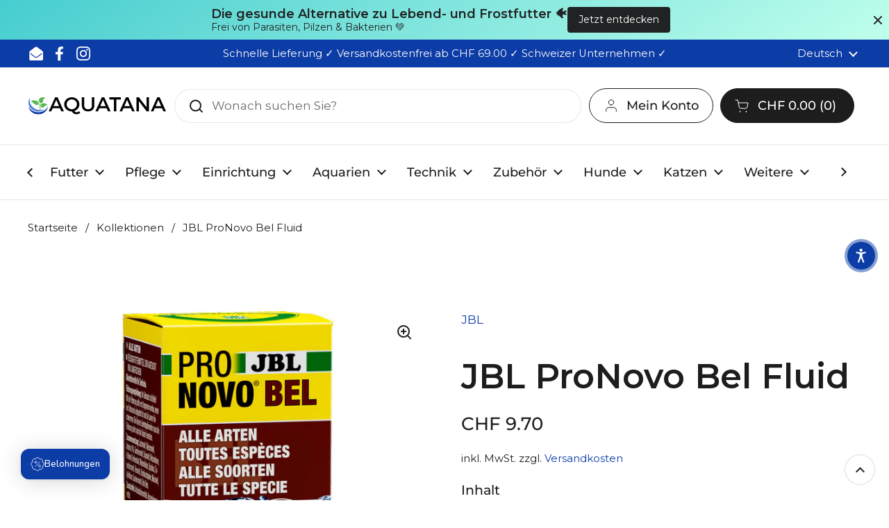

--- FILE ---
content_type: text/css
request_url: https://www.aquatana.ch/cdn/shop/t/22/assets/individual.css?v=36059495896168757761756759826
body_size: 8116
content:
/** Shopify CDN: Minification failed

Line 538:73 Unexpected "}"
Line 1402:1 Expected "}" to go with "{"

**/
body {overflow-x: hidden; overflow-y: auto;}

.gmbr_simple_badge_containerdiv a span:first-child {font-weight: 900 !important}

#ShopifyChat {z-index: 1000 !important;}
.sidebar {z-index: 1000000 !important;}
.helpcrunch-iframe-wrapper iframe {z-index: 999998 !important;}
#chat-button, .Avada-Faqs_Button {z-index: 2000000000 !important;}
.Avada-Faqs_Button {right: 20px !important; bottom: 22px !important;}
.Avada-Preview_Button {left: var(--joy-spacing-6); z-index: 100 !important;}
#tinycookie-wrapper {z-index: 1900000001 !important;}
#tinycookie-preferences-wrapper {z-index: 2200000001 !important;}
#site-cart-sidebar {z-index: 2160000000 !important;}
.vanus-custom-bubble {z-index: 2147483600 !important;}

.rapi-bundles__bar-subtitle {color: #dd1d1d !important;}

.rps-sort-select-dropdown-container, .rps-mobile-sort-container {display: none !important;}

#shopify-block-ARTBUa1NacDJ4Q2NDM__18208872656243357035 {display: none !important;}

.ss-trust-badge-subtitle-template--22247049658683__6c067ef2-7c95-4e79-9b7d-db7a649c549b a, .ss-trust-badge-title-template--22247049658683__6c067ef2-7c95-4e79-9b7d-db7a649c549b a {color: #0C3CA6; font-weight: 600;}

#omnisend-main-review-block-leave-review-button.omnisend-main-review-block-leave-review-button {border-radius: var(--border-radius-buttons) !important;}
.omnisend-main-review-block-title {font-size: calc(24px / 60 * var(--base-headings-size) + 0px) !important; font-weight: var(--font-weight-headings) !important;}
.omnisend-main-review-block-statistics-card {border-radius: var(--border-radius-cards);}

.evm-also-bought-products .evm-wscontainer {padding: 0;}
.evm-also-bought-products .ws-card__title {min-height: 42px;}
.evm-also-bought-products .ws-compare-original-price {display: block;}
.evm-also-bought-products .evm_wiser_heading {font-size: calc(24px / 60 * var(--base-headings-size) + 0px) !important; font-weight: var(--font-weight-headings) !important; padding-left: 0; padding-right: 0;}
.evm-also-bought-products .wp-addtocart {margin-top: 120px !important;}
.evm-also-bought-products .ws-card__price {min-height: 30px;}
.evm-also-bought-products .ws-title-content {min-height: 63px;}
.evm-also-bought-products .evm-ws-card {min-height: 365px;}
.evm-also-bought-products .evm-ws__cart-submit {border-radius: var(--border-radius-buttons) !important;}
.evm-also-bought-products .evm-ws-card {border-radius: var(--border-radius-cards) !important;}

.evm-featured-collections-product, .evm-most-popular-products, .evm-new-arrivals-product, .evm-related-viewed-browsing, .recently-viewed, .trending-products {background: #FAFAFA; padding-top: 50px; border-radius: var(--border-radius-cards);}

.evm-related-viewed-browsing .evm_wiser_heading,
.evm-new-arrivals-product .evm_wiser_heading {font-size: calc(24px / 60 * var(--base-headings-size) + 0px) !important; font-weight: var(--font-weight-headings) !important;}

.evm-related-viewed-browsing  a.evm-add-to-cart-popup-inner,
.evm-new-arrivals-product a.evm-add-to-cart-popup-inner {border-radius: var(--border-radius-cards);}

.evm-related-viewed-browsing .evm-ws-card,
.evm-new-arrivals-product .evm-ws-card {background: #fff !important; padding: 20px; border-radius: var(--border-radius-cards) !important;}

.evm-related-viewed-browsing a.evm-add-to-cart-popup-inner,
.evm-new-arrivals-product a.evm-add-to-cart-popup-inner {text-transform: inherit !important;}

.evm-related-viewed-browsing .ws-card__title,
.evm-new-arrivals-produc t.ws-card__title {min-height: 37px;}

.sidebar.sidebar--opened {z-index: 2000000001 !important}

/*HEADER*/
.essential_annoucement_bar_glide *, .essential_annoucement_bar_close_button_390ab488-7cfa-4d51-9cd8-988365a1c1c3 svg path {fill:#ccc !important}

/*NAVI NEW*/
.header-links {overflow-x: inherit !important;}
.has-submenu.gm-item.gm-level-0 {display: none !important;}
.gm-item.gm-level-0.gm-has-submenu.gm-submenu-mega.gm-submenu-align-full {display: inline-block !important;}
.gm-links .gm-item {width: 100% !important;}
.gm-menu .owl-carousel .gmowl-item img {opacity: 1 !important;}
.gm-menu-installed .gm-menu img {opacity: 1 !important;}
.gm-menu-installed .gm-menu img.pbioh-hidden.pbioh-second.lazyload {display: none !important;}

#menu-item-sale a:before,
#menu-item-sale-sticky a:before {
    content: "%";
    -webkit-text-stroke: 1px #dd1d1d;
    text-stroke: 1px #dd1d1d;
    color: #dd1d1d;
    padding-right: 5px;
}

mobile-navigation .site-nav ul li#menu-item-sale a:not(.button) {justify-content: inherit;}

@media only screen and (min-width: 1024px) {
.gm-menu-installed .gm-menu.gm-menu-32864.gm-bordered:not(.gm-menu-mobile):not(.gm-vertical) > .gm-level-0 + .gm-level-0:last-child {display: none;}
.gm-single-product .gm-product-name {min-height: 72px;}
.gm-menu.gm-menu-32864.gm-transition-fade .gm-item>.gm-submenu {padding-top: 15px;}
.gm-submenu.gm-mega.gm-submenu-bordered {border: 1px solid #f2f2f2;}
}
@media only screen and (max-width: 1023px) {
mobile-navigation .site-nav ul a:not(.button) {/*padding: 0 !important; border-bottom: 0 !important;*/ font-size: 1.25rem;}
.gm-links .gm-item {padding: 10px 0;}
.gm-links .gm-item.gm-heading {padding-top: 0px;}
}

.gm-product-atc input.gm-btn-atc {
    padding: 7px 15px;
    line-height: 16px;
    border: 1px solid #1f1f1f !important;
    cursor: pointer;
    border: none !important;
    border-radius: var(--border-radius-cards) !important;
}

.gm-menu.gm-menu-32864 .gm-product-atc input.gm-btn-atc {
    color: #1f1f1f !important;
    background-color: #fff !important;
    border-radius: var(--border-radius-cards) !important;
    border: 1px solid #1f1f1f !important;
}

.gm-menu.gm-menu-32864 .gm-product-atc input.gm-btn-atc:hover {
    color: #FFFFFF !important;
    background-color: #0c3ca6 !important;
    border-color: #0c3ca6 !important;
}

/*END NAVI NEW*/

.search-results-container:not(:empty) {max-width: 667px !important;}

@media screen and (min-width: 768px) {
.announcement-bar {grid-template-columns: 18% 64% 18% !important;}
}

@media screen and (max-width: 767px) {
.site-header .logo-img {width: 100%;}
.site-header .logo-img img {
    width: 100% !important;
    object-fit: contain;
}
}
@media screen and (min-width: 768px) {
  .site-header .logo {
    padding-inline-end: 0.625rem !important;
  }
  .site-header .logo img {
    width: 200px !important;
    object-fit: contain !important;
  }
}

.sidebar__footer.site-menu-sidebar-footer .localization-form__item:last-child {display: none;}

.header-container .button--solid:hover, .header-container .button--solid:active, .header-container .button--solid:focus {background-color: #4EB544; border-color: #4EB544;}

.site-nav.style--classic {justify-content: center;}

/*ADDONS*/
.prorw_preview_badge_setup, .prorw_question_preview_badge_setup {margin-bottom: 0 !important;}

.ruffruff-order-limits__product-messages {
  display: none !important;
  border-radius: 10px !important;
}
.template-product .ruffruff-order-limits__product-messages {
  display: flex !important;
}
.product-recommendations .template-product .ruffruff-order-limits__product-messages {
  display: none !important;
}
.template-collection .modal--product.active .ruffruff-order-limits__product-messages,
.template-product .modal--product.active .ruffruff-order-limits__product-messages
{
  display: flex !important;
}
.template-collection .modal--product.active .ruffruff-order-limits__product-messages:not(:first-child),
.template-product .modal--product.active .ruffruff-order-limits__product-messages:not(:first-child){
  display: none !important;
}
modal-box.active .modal-content .ruffruff-order-limits__product-messages:last-child {display: none !important;}

/*GENERAL*/
h1, h2, h3, h4, h5, h6,
.h1, .h2, .h3, .h4, .h5, .h6 {-webkit-hyphens: auto; -moz-hyphens: auto; -ms-hyphens: auto; hyphens: auto;}

@media screen and (min-width: 1024px) {
h3, .h3 {
    font-size: calc(30px / 60 * var(--base-headings-size) + 0px);
}
#datenschutz h1, #datenschutz .h1, #datenschutz h1.h2,
#agb h1, #agb .h1, #agb h1.h2,
#data-protection h1, #data-protection .h1, #data-protection h1.h2,
#gtc h1, #gtc .h1, #gtc h1.h2,
#protection-des-donnees h1, #protection-des-donnees .h1, #protection-des-donnees h1.h2,
#cgv h1, #cgv .h1, #cgv h1.h2,
#protezione-dei-dati h1, #protezione-dei-dati .h1, #protezione-dei-dati h1.h2,
#gtc h1, #gtc .h1, #gtc h1.h2
{
    font-size: calc(42px / 60 * var(--base-headings-size) + 0px);
}
#datenschutz h2, #datenschutz .h2,
#agb h2, #agb .h2,
#data-protection h2, #data-protection .h2,
#gtc h2, #gtc .h2,
#protection-des-donnees h2, #protection-des-donnees .h2,
#cgv h2, #cgv .h2,
#protezione-dei-dati h2, #protezione-dei-dati .h2,
#gtc h2, #gtc .h2
{
    font-size: calc(42px / 120 * var(--base-headings-size) + 0px);
}
#datenschutz h3, #datenschutz .h3,
#agb h3, #agb .h3,
#data-protection h3, #data-protection .h3,
#gtc h3, #gtc .h3,
#protection-des-donnees h3, #protection-des-donnees .h3,
#cgv h3, #cgv .h3,
#protezione-dei-dati h3, #protezione-dei-dati .h3,
#gtc h3, #gtc .h3
{
    font-size: inherit;
}
}

#main a.text-link {
  border-bottom: 0;
}

.no-touchevents .header-container .button:not(.button--outline-hover):hover {
  background-color: #4EB544 !important;
  border-color: #4EB544  !important;
}

.no-touchevents .card .button:not(.button--outline-hover):hover {
    background-color: #0C3CA6  !important;
    border-color: #0C3CA6  !important;
}

.no-touchevents .card.newsletter .button:not(.button--outline-hover):hover {background: #000 !important; border-color: var(--color-secondary-text-cards) !important;}

.no-touchevents #main a.text-link:hover, .no-touchevents .rte a:hover {
    color: #0C3CA6;
}

.button--solid {
    background-color: #0C3CA6;
    border-color: #0C3CA6;
    color: var(--color-foreground-main);
}

.no-touchevents .button:not(.button--outline-hover):hover {
    background-color: #4EB544;
    border-color: #4EB544;
    color: var(--color-foreground-accent-main);
}

/*HOME*/
.template-index .main-content {overflow: hidden;}
.main-content .shopify-section:first-child .container--large {max-width: 100%; padding: 0;}
.main-content .shopify-section:first-child .container--large .grid .card {border-radius: 0;}
.main-content .shopify-section:first-child .container--large .grid .card .text-animation--underline:hover {background-image: linear-gradient(to right, #fff, #fff); color: #fff;}
.main-content .shopify-section:first-child .container--large .grid .card .text-size--large {font-size: calc(22px / 16* var(--base-body-size) + 0px); text-shadow: 6px 6px 12px rgba(0, 0, 0, 1);}
.main-content .shopify-section:first-child .container--large .grid .card .h3 {text-shadow: 6px 6px 12px rgba(0, 0, 0, 1);}
.main-content .shopify-section:first-child .container--large .grid .card__image--with-overlay {--color-background-cards: rgba(0, 0, 0, 0.25);}

.main-content .shopify-section.mount-video-background .container--large .grid .card__image--with-overlay {--color-background-cards: rgba(0, 0, 0, .25) !important;}

/*HOMEPAGE TEXT*/
#shopify-section-template--22247049724219__d42a815d-c759-44f2-8fad-d0a94a657495 {
  background: #f2f2f2;
}

#shopify-section-template--22247049724219__d42a815d-c759-44f2-8fad-d0a94a657495 .container--large {
  padding-top: 30px;
  padding-bottom: 30px;
}

#shopify-section-template--22247049724219__d42a815d-c759-44f2-8fad-d0a94a657495 .container--large .desc {
-webkit-column-count: 2;
-moz-column-count: 2;
column-count: 2;
-webkit-column-gap: 40px;
-moz-column-gap: 40px;
column-gap: 40px;
text-align: justify;
transform: translate3d(0px, 0px, 0px);
padding: 0 0 30px 0 !important;
}

@media only screen and (max-width: 767px) {
#shopify-section-template--22247049724219__d42a815d-c759-44f2-8fad-d0a94a657495 .container--large .desc {
-webkit-column-count: 1;
-moz-column-count: 1;
column-count: 1;
-webkit-column-gap: 0px;
-moz-column-gap: 0px;
column-gap: 0px;
text-align: justify;
transform: translate3d(0px, 0px, 0px);
padding: 0 0 30px 0 !important;
}
}

#shopify-section-template--22247049724219__d42a815d-c759-44f2-8fad-d0a94a657495 .container--large .desc .bold {
font-weight: 500;
}

#shopify-section-template--22247049724219__d42a815d-c759-44f2-8fad-d0a94a657495 p {
  text-align: justify;
}

#shopify-section-template--22247049724219__d42a815d-c759-44f2-8fad-d0a94a657495 h1,
#shopify-section-template--22247049724219__d42a815d-c759-44f2-8fad-d0a94a657495 h2,
#shopify-section-template--22247049724219__d42a815d-c759-44f2-8fad-d0a94a657495 h3,
#shopify-section-template--22247049724219__d42a815d-c759-44f2-8fad-d0a94a657495 h4,
#shopify-section-template--22247049724219__d42a815d-c759-44f2-8fad-d0a94a657495 h5,
#shopify-section-template--22247049724219__d42a815d-c759-44f2-8fad-d0a94a657495 h6,
#shopify-section-template--22247049724219__d42a815d-c759-44f2-8fad-d0a94a657495 .h1,
#shopify-section-template--22247049724219__d42a815d-c759-44f2-8fad-d0a94a657495 .h2,
#shopify-section-template--22247049724219__d42a815d-c759-44f2-8fad-d0a94a657495 .h3,
#shopify-section-template--22247049724219__d42a815d-c759-44f2-8fad-d0a94a657495 .h4,
#shopify-section-template--22247049724219__d42a815d-c759-44f2-8fad-d0a94a657495 .h5,
#shopify-section-template--22247049724219__d42a815d-c759-44f2-8fad-d0a94a657495 .h6 {
  text-align: left;
}

#shopify-section-template--22247049724219__d42a815d-c759-44f2-8fad-d0a94a657495 a {
color: #0c3ca6;
}

#shopify-section-template--22247049724219__d42a815d-c759-44f2-8fad-d0a94a657495 a:hover,
#shopify-section-template--22247049724219__d42a815d-c759-44f2-8fad-d0a94a657495 a:active,
#shopify-section-template--22247049724219__d42a815d-c759-44f2-8fad-d0a94a657495 a:focus
{
color: #4eb544;
}

#shopify-section-template--22247049724219__d42a815d-c759-44f2-8fad-d0a94a657495 ul {
    list-style: disc;
    margin-left: 15px;
    text-align: justify;
}

/*BLOG*/
.article .article__content p, .article__content ul, .article__content li {text-align: justify !important;}
.article__featured-image {max-height: 50vh; border: 1px solid #ddd;}
.article__featured-image .lazy-image[data-ratio] {height: auto; min-height: 50vh; padding: 0 !important;}
.article__featured-image .lazy-image[data-ratio] img {object-fit: cover;}
.template-article .container--medium {max-width: 1360px;}
.article .container--medium {max-width: 1360px;}
.article__content ol, .article__content ul {padding-left: 20px;}

/*PROMO*/
.media-grid-item-template--19992211063099__f4dcad9f-f2d0-407b-ad05-2ddea5880256-image-1 a,
.media-grid-item-template--19992211063099__f4dcad9f-f2d0-407b-ad05-2ddea5880256-image-2 a,
.media-grid-item-template--19992211063099__f4dcad9f-f2d0-407b-ad05-2ddea5880256-image-3 a,
.media-grid-item-template--19992211063099__f4dcad9f-f2d0-407b-ad05-2ddea5880256-image-4 a {
    clear: both;
    float: left;
    display: flex;
    width: 100%;
    height: 100%;
    position: absolute;
    z-index: 1;
}

.media-grid-content-template--19992211063099__f4dcad9f-f2d0-407b-ad05-2ddea5880256-image-1,
.media-grid-content-template--19992211063099__f4dcad9f-f2d0-407b-ad05-2ddea5880256-image-2,
.media-grid-content-template--19992211063099__f4dcad9f-f2d0-407b-ad05-2ddea5880256-image-3,
.media-grid-content-template--19992211063099__f4dcad9f-f2d0-407b-ad05-2ddea5880256-image-4 {
    background: #0c3ca6 !important;
    width: 100% !important;
    padding-top: 0 !important;
    position: relative !important;
}

.media-grid-content-template--19992211063099__f4dcad9f-f2d0-407b-ad05-2ddea5880256-image-1 a,
.media-grid-content-template--19992211063099__f4dcad9f-f2d0-407b-ad05-2ddea5880256-image-2 a,
.media-grid-content-template--19992211063099__f4dcad9f-f2d0-407b-ad05-2ddea5880256-image-3 a,
.media-grid-content-template--19992211063099__f4dcad9f-f2d0-407b-ad05-2ddea5880256-image-4 a {
    position: relative !important;
    text-align: center !important;
    justify-content: center !important;
}

/*HOME*/
.lazy-image.lazy-image--animation.lazyloaded img {opacity: 1 !important;}
#section-template--22247049724219__f99a4e32-bb16-441c-b9c2-371e8b7b9263 {
  max-width: 100% !important;
  border-radius: 0 !important;
  padding: 0 !important;
}
#element-template--22247049724219__f99a4e32-bb16-441c-b9c2-371e8b7b9263-16814942309119487e-0,
#element-template--22247049724219__f99a4e32-bb16-441c-b9c2-371e8b7b9263-16814942309119487e-0
  .video-background
  .video-text__background.loaded
  video {
  border-radius: 0 !important;
  border-bottom: 5px solid #0c3ca6;
}

/*VIDEO NEW SMALLER*/
#shopify-section-template--22247049724219__6188900b-9fae-41fa-8e33-ff1abfdc04f1 .container--large {max-width: 100%; padding: 0;}
#element-774706d0-2a65-480b-b78e-b222fa574626 {border-radius: 0 !important;}
#shopify-section-template--22247049724219__6188900b-9fae-41fa-8e33-ff1abfdc04f1 .container--large .video-background .video-text__background.loaded video {border-radius: 0 !important;}
/*END VIDEO NEW* SMALLER*/

/*VIDEO NEW SECOND*/
#shopify-section-template--22247049724219__452b68b8-1539-410b-88e3-aa5c95961a68 .container--large {max-width: 100%; padding: 0;}
#element-4a110712-ac5b-4f76-b41c-b732abbdb759 {border-radius: 0 !important;}
#shopify-section-template--22247049724219__452b68b8-1539-410b-88e3-aa5c95961a68 .container--large .video-background .video-text__background.loaded video {border-radius: 0 !important;}
/*END VIDEO NEW* SECOND*/

/*VIDEO NEW THIRD*/
#shopify-section-template--22247049724219__6ff81ee2-2df4-49f7-9475-3bf2df8ff182 .container--large {max-width: 100%; padding: 0;}
#element-c689c6a0-3db9-4097-b638-c0702fab0367 {border-radius: 0 !important;}
#shopify-section-template--22247049724219__6ff81ee2-2df4-49f7-9475-3bf2df8ff182.container--large .video-background .video-text__background.loaded video {border-radius: 0 !important;}
/*END VIDEO NEW* THIRD*/

#shopify-section-template--22247049724219__f99a4e32-bb16-441c-b9c2-371e8b7b9263 .card .text-animation--underline:hover {color: #fff !important;}

#shopify-section-template--22247049724219__1654161920efe5f084 .container--has-background {padding-top: calc(var(--container-vertical-space) / 2); padding-bottom: calc(var(--container-vertical-space) / 2);}
#shopify-section-template--22247049724219__1654161920efe5f084 .card__icon {margin-bottom: calc(var(--container-vertical-space) / 2);}

.remove-line-height-space--small {min-height: 60px;}

#shopify-section-template--22247049724219__165407625224b5d2af .card .button--solid {background-color: #0C3CA6; border-color: #0C3CA6; color: #fff;}
#shopify-section-template--22247049724219__165407625224b5d2af .card .button--solid:hover,
#shopify-section-template--22247049724219__165407625224b5d2af .card .button--solid:active,
#shopify-section-template--22247049724219__165407625224b5d2af .card .button--solid:focus {background: #4eb544 !important; border-color:  #4eb544 !important; color: #fff !important;}
.card .text-animation--underline {background-image: linear-gradient(to right,var(--color-text-cards),var(--color-text-cards));}

#main a.text-link:hover {color: #0c3ca6;}

.product-item__title:hover {color: #0c3ca6;}
.card .text-animation--underline:hover {
    background-image: linear-gradient(to right,#0c3ca6 ,#0c3ca6);
    color: #0c3ca6;
}

#shopify-section-template--22247049724219__165597098555c514a4 .lazy-image img {
transform: scale(.7) translateZ(0);
border-radius: 0 !important;
}

.button--loader .button__preloader .button__preloader-element {
    width: 20px;
    height: 20px;
    border: 4px solid #000;
    border-bottom-color: transparent;
    border-radius: 50%;
    display: inline-block;
    box-sizing: border-box;
    }

.card .star-rating__stars-active {
    background-image: url('data:image/svg+xml;utf8,<svg width="20" height="13" viewBox="0 0 14 13" fill="none" xmlns="http://www.w3.org/2000/svg"><path d="m7 0 1.572 4.837h5.085l-4.114 2.99 1.572 4.836L7 9.673l-4.114 2.99 1.571-4.837-4.114-2.99h5.085L7 0Z" fill="%23f8a400" stroke="%23f8a400" stroke-width="0"/></svg>') !important;
}

.card .star-rating__stars {
    background-image: url('data:image/svg+xml;utf8,<svg width="20" height="13" viewBox="0 0 14 13" fill="none" xmlns="http://www.w3.org/2000/svg"><path d="m7 0 1.572 4.837h5.085l-4.114 2.99 1.572 4.836L7 9.673l-4.114 2.99 1.571-4.837-4.114-2.99h5.085L7 0Z" stroke="%23f8a400" stroke-width="1"/></svg>') !important;
}

/*GENERAL IMG GAL*/
.section__tiles {
  max-width: 1380px;
  margin: var(--gutter-regular) auto 0 auto;
  padding-inline-start: var(--gutter-container);
  padding-inline-end: var(--gutter-container);
}
.section__tile {
  padding: 13px;
}
.section__tile img {
  border-radius: var(--border-radius-cards);
}
.section__tile a:after {
  border-radius: var(--border-radius-cards);
}

/*NEWSLETTER*/
.newsletter input[type=email] {border-radius: var(--border-radius-buttons); padding: var(--input-padding) 2.1875rem;}

/*LOGIN / ACCOUNT*/
#customer_register_link {
    background: #4B7DD9;
    padding: 10px 20px;
    margin-top: 10px;
    display: inline-block;
    border-style: solid;
    border-radius: var(--border-radius-buttons);
    border-color: #4B7DD9;
    border-width: 1px;
color: #fff;
}

#customer_register_link:hover, #customer_register_link:focus, #customer_register_link:active {
    background: #4EB544;
    padding: 10px 20px;
    margin-top: 10px;
    /*clear: both;
    float: right;*/
    border-style: solid;
    border-radius: var(--border-radius-buttons);
    border-color: #4EB544;
    border-width: 1px;
color: #fff;
}

.template-login.template-customers-login .account__form-block {min-width: 51.5%;}

select#cd_country {background-repeat: no-repeat; background-position: center right;}

#cd_country option:not([value="Liechtenstein"]):not([value="Switzerland"]) {display: none !important;}

/*PRODUCT DETAIL*/
.template-product .Avada-PointsCalculator__Container .Avada-ButtonMediumLink {display: block;padding-top: 10px;}
.template-product .metafield-rich_text_field ul li {text-indent: 0 !important;}
.template-product .product__description a {border-bottom: 0;}

.product-item__badge--mengenrabatt {display: none !important;}

.product-nav span a {border: 1px solid #1d1d1d; padding: 10px 20px; border-radius: 30px;}
.product-nav span a:hover {border: 1px solid #0c3ca6; background: #0c3ca6; color: #fff;}

.product__description ul,
.product__description ol {margin-left: 15px;}

.product-opinion {background: #0D3CA6; color: #fff; font-weight: 500; padding: 1.1875rem 10px; border-radius: 10px;}
.product-opinion span {font-weight: 600;}
.product-opinion p:last-child {margin: 0;}
.product-opinion a {color: #76bc21 !important;}
.product-opinion a:hover {color: #fff !important;}

/*.template-product .product__subtitle {color: #4eb544 !important;}*/
.template-product .product-variant__quantity:not(:empty) {font-weight: 600;}
.template-product .product__sku-barcode {font-size: calc(16px / 16 * var(--base-body-size) + 0px);}

.ss-trust-badges-list-template--22247049658683__6c067ef2-7c95-4e79-9b7d-db7a649c549b {border-radius: 5px;}
.ss-trust-badges-list-template--22247049658683__6c067ef2-7c95-4e79-9b7d-db7a649c549b li:last-child {border-radius: 5px;}

.product-text>.toggle {margin-bottom: 1.25rem !important;  border: 1px solid #f9f9f9; border-radius: 10px; padding: 0 10px;border-color: #d3d3d3;}
.product-text>.toggle:nth-child(odd) {background: #f9f9f9; border-radius: 10px; margin-bottom: 2.25rem !important}
.product-text>.toggle:nth-child(even) {margin-bottom: 2.25rem !important}}
.product-text>.toggle:not(.toggle--table)+.toggle:not(.toggle--table) {margin-top: 0rem !important; border-color: #d3d3d3;}  
.product-text>.toggle:not(.toggle--table)+.toggle:not(.toggle--table) {margin-top: 0 !important;}

.product-quantity {width: 100%; background: #f9f9f9; border-radius: 10px; padding: 10px;}

#dummy-chat-button-iframe {z-index: 101 !important;}

.template-product .metafield-rich_text_field ul li {text-indent: -20px; margin-left: 20px;}

.product-text #sale-price, .product-price #sale-price {color: #dd1d1d !important;}
.product-actions .product-price--compare>span:last-child {opacity: 1 !important;}

.product-variants--radio .product-variant__item input:checked+label {
    color: #0C3CA6 !important;
    border-color: #0C3CA6 !important;
    box-shadow: 0 0 0 1px #0C3CA6 !important;
    background: #0c3ca6;
    color: #fff !important;
  border-width: 1px !important;
}

.no-touchevents .product-variants--radio .product-variant__item input:hover+label {
    color: #0C3CA6 !important;
    border-color: #0C3CA6 !important;
    box-shadow: 0 0 0 1px #0C3CA6 !important;
    background: #0c3ca6;
    color: #fff !important;
    border-width: 1px !important;
}

.product__subtitle a .text-animation--underline-thin {background-image: none !important;}

.product-related-item__text a {color: #0C3CA6;}
.product-related-item__text a:hover, .product-related-item__text a:focus, .product-related-item__text a:active {color: #4EB544;}
.product-related-item__text .text-animation--underline-thin {background-image: none;}

.product-variant__quantity:not(:empty) {font: inherit; color: var(--color-text-main);}

.product-policies {margin-bottom: 0;}
.product-policies a {color: #0C3CA6;}
.product-policies a:hover, .product-policies a:focus, product-policies a:active {color: #4EB544; text-decoration: none;}

.product__subtitle a {color: #0C3CA6;}
.product__subtitle a:hover, .product__subtitle a:focus, .product__subtitle a:active {color: #4EB544; text-decoration: none !important;}

.product__cart-functions .flex-buttons .hydrated {min-width: 100%;}

.jdgm-prev-badge__text {display: none !important;}

/*jdgm-link {display: none !important;}*/

.jdgm-preview-badge .jdgm-star {
  color: #f8a400 !important;
}

.jdgm-sort-dropdown {
  background-image: none !important;
}
.jdgm-rev-widg .jdgm-star,
.jdgm-revs-tab .jdgm-star,
.jdgm-all-reviews .jdgm-star,
.jdgm-gallery-popup .jdgm-star {
  color: #f8a400  !important;
}
.jdgm-histogram__bar-content {
  background-color: #0c3ca6  !important;
}
.jdgm-link,
.jdgm-histogram__clear-filter {
  color: #0c3ca6  !important;
  text-decoration: none !important;
}

.jdgm-link:hover, .jdgm-histogram__clear-filter:hover {color: #4EB544 !important;}

.jdgm-write-rev-link.jdgm-write-rev-link {
  color: white;
  background-color: #0c3ca6  !important;
  border: 2px solid #0c3ca6  !important;
}
.jdgm-sort-dropdown-wrapper .jdgm-sort-dropdown,
.jdgm-sort-dropdown-wrapper .jdgm-sort-dropdown-arrow {
  color: #0c3ca6  !important;
}
.jdgm-rev__author,
.jdgm-rev__icon:before {
  color: #0c3ca6  !important;
}

/*FORMS*/
.globo-form-app {
    max-width: 1360px !important;
}

/*CONTENT PAGES */
.shopify-policy__body ul, .shopify-policy__body ol {margin-left: 15px !important;}

/*HOME PROMO*/

.section__tile-title,
.section__tile,
.section__tile img,
.section__tile:hover img {opacity: 1 !important;}

  .section__tiles {
    padding: 0 5px 5px;
  }
  @media only screen and (min-width: 992px) {
    .section__tiles {
      padding: 5px;
    }
  }
  .section__tile-row {
    display: flex;
    flex-wrap: wrap;
    align-items: flex-start;
  }
  @media only screen and (min-width: 992px) {
    .section__tile-row {
      align-items: normal;
    }
  }
  .section__tile {
    position: relative;
    width: 50%;
    padding: 5px;
    font-weight:600;
  }
  @media only screen and (min-width: 992px) {
    .section__tile {
      width: 25%;
      overflow: hidden;
    }
    .section__tile a {
      overflow: hidden;
    }
    .section__tile:hover {
      /*filter: brightness(0.75);*/
      overflow: hidden;
    }
    .section__tile:hover img {
      transform: scale(1.1) translateZ(0);
      transition: transform .6s ease-out,opacity .3s!important;
    }
  }
  .section__tile--large {
    width: 100%;
  }
  @media only screen and (min-width: 992px) {
    .section__tile--large {
      width: 50%;
    }
  }
  .section__tile a {
    position: relative;
    display: block;
    width: 100%;
    height: 100%;
    transition: filter 0.35s;
    border-radius: var(--border-radius-cards);
    border: solid var(--border-width-cards) var(--color-borders-cards);
  }
.section__tile.section__tile--large a {border: 0;}
  .section__tile img {
    display: block;
    width: 100%;
    height: 100%;
    transition: filter 0.35s;
    object-fit: contain;
  }
  .section__tile-title {
    text-transform: uppercase;
    letter-spacing: 0.175em;
    font-size: 12px;
    position: absolute;
    bottom: 6px;
    left: 10px;
    color: #fff;
    z-index: 1;
  }
  @media only screen and (min-width: 992px) {
    .section__tile-title {
      font-size: 15px;
      margin: 0;
      bottom: 10px;
      left: 12px;
    }
  }
  .section__tile a:after {
    content: '';
    background: linear-gradient(
      0deg,
      #000 0%,
      rgba(255, 255, 255, 0) 25%,
      rgba(255, 255, 255, 0) 66%
    );
    bottom: 0;
    left: 0;
    width: 100%;
    height: 100%;
    position: absolute;
    opacity: 0.25;
  }

/*COLLECTIONS*/
.main-collection-banner h1, .main-collection-banner .h2 {font-size: calc(28px / 60 * var(--base-headings-size) + 0px);}
.collection-product-count {display: none;}

#shopify-section-template--22247049462075__561de288-c97e-46a0-9777-32f5014e9620,
#shopify-section-template--22247049167163__561de288-c97e-46a0-9777-32f5014e9620,
#shopify-section-template--22247049888059__561de288-c97e-46a0-9777-32f5014e9620,
#shopify-section-template--22247049331003__561de288-c97e-46a0-9777-32f5014e9620,
#shopify-section-template--22247049691451__561de288-c97e-46a0-9777-32f5014e9620,
#shopify-section-template--22247049494843__561de288-c97e-46a0-9777-32f5014e9620,
#shopify-section-template--22247049429307__561de288-c97e-46a0-9777-32f5014e9620,
#shopify-section-template--22247049527611__561de288-c97e-46a0-9777-32f5014e9620,
#shopify-section-template--22247049265467__561de288-c97e-46a0-9777-32f5014e9620,
#shopify-section-template--22247049789755__561de288-c97e-46a0-9777-32f5014e9620,
#shopify-section-template--22247049625915__561de288-c97e-46a0-9777-32f5014e9620,
#shopify-section-template--22247049625915__561de288-c97e-46a0-9777-32f5014e9620,
#shopify-section-template--22247049953595__561de288-c97e-46a0-9777-32f5014e9620,
#shopify-section-template--22247049920827__561de288-c97e-46a0-9777-32f5014e9620,
#shopify-section-template--22254940225851__561de288-c97e-46a0-9777-32f5014e9620,
#shopify-section-template--22255003435323__561de288-c97e-46a0-9777-32f5014e9620,
#shopify-section-template--22354434490683__561de288-c97e-46a0-9777-32f5014e9620,
#shopify-section-template--23351118856507__561de288-c97e-46a0-9777-32f5014e9620,
#shopify-section-template--23351124623675__561de288-c97e-46a0-9777-32f5014e9620,
#shopify-section-template--23351246750011__561de288-c97e-46a0-9777-32f5014e9620,
#shopify-section-template--23351385784635__561de288-c97e-46a0-9777-32f5014e9620,
#shopify-section-template--23351391912251__561de288-c97e-46a0-9777-32f5014e9620,
#shopify-section-template--23351400792379__561de288-c97e-46a0-9777-32f5014e9620,
#shopify-section-template--23351402856763__561de288-c97e-46a0-9777-32f5014e9620,
#shopify-section-template--23351408329019__561de288-c97e-46a0-9777-32f5014e9620,
#shopify-section-template--23351424680251__561de288-c97e-46a0-9777-32f5014e9620,
#shopify-section-template--23433379512635__561de288-c97e-46a0-9777-32f5014e9620,
#shopify-section-template--23433390424379__561de288-c97e-46a0-9777-32f5014e9620,
#shopify-section-template--23433412215099__561de288-c97e-46a0-9777-32f5014e9620,
#shopify-section-template--23433417818427__561de288-c97e-46a0-9777-32f5014e9620,
#shopify-section-template--23433417851195__561de288-c97e-46a0-9777-32f5014e9620,
#shopify-section-template--25048481857923__561de288-c97e-46a0-9777-32f5014e9620,
#shopify-section-template--25053573382531__561de288-c97e-46a0-9777-32f5014e9620,
#shopify-section-template--26073502744963__561de288-c97e-46a0-9777-32f5014e9620
{
  background-color: #f2f2f2; padding-top: calc(var(--container-vertical-space)/2); padding-bottom: var(--container-vertical-space); margin-top: var(--container-vertical-space);
}

#shopify-section-template--22247049462075__561de288-c97e-46a0-9777-32f5014e9620 a,
#shopify-section-template--22247049167163__561de288-c97e-46a0-9777-32f5014e9620 a,
#shopify-section-template--22247049888059__561de288-c97e-46a0-9777-32f5014e9620 a,
#shopify-section-template--22247049331003__561de288-c97e-46a0-9777-32f5014e9620 a,
#shopify-section-template--22247049691451__561de288-c97e-46a0-9777-32f5014e9620 a,
#shopify-section-template--22247049494843__561de288-c97e-46a0-9777-32f5014e9620 a,
#shopify-section-template--22247049429307__561de288-c97e-46a0-9777-32f5014e9620 a,
#shopify-section-template--22247049527611__561de288-c97e-46a0-9777-32f5014e9620 a,
#shopify-section-template--22247049265467__561de288-c97e-46a0-9777-32f5014e9620 a,
#shopify-section-template--22247049789755__561de288-c97e-46a0-9777-32f5014e9620 a,
#shopify-section-template--22247049625915__561de288-c97e-46a0-9777-32f5014e9620 a,
#shopify-section-template--22247049625915__561de288-c97e-46a0-9777-32f5014e9620 a,
#shopify-section-template--22247049953595__561de288-c97e-46a0-9777-32f5014e9620 a,
#shopify-section-template--22247049920827__561de288-c97e-46a0-9777-32f5014e9620 a,
#shopify-section-template--22254940225851__561de288-c97e-46a0-9777-32f5014e9620 a,
#shopify-section-template--22255003435323__561de288-c97e-46a0-9777-32f5014e9620 a,
#shopify-section-template--22354434490683__561de288-c97e-46a0-9777-32f5014e9620 a,
#shopify-section-template--23351118856507__561de288-c97e-46a0-9777-32f5014e9620 a,
#shopify-section-template--23351124623675__561de288-c97e-46a0-9777-32f5014e9620 a,
#shopify-section-template--23351246750011__561de288-c97e-46a0-9777-32f5014e9620 a,
#shopify-section-template--23351385784635__561de288-c97e-46a0-9777-32f5014e9620 a,
#shopify-section-template--23351391912251__561de288-c97e-46a0-9777-32f5014e9620 a,
#shopify-section-template--23351400792379__561de288-c97e-46a0-9777-32f5014e9620 a,
#shopify-section-template--23351402856763__561de288-c97e-46a0-9777-32f5014e9620 a,
#shopify-section-template--23351408329019__561de288-c97e-46a0-9777-32f5014e9620 a,
#shopify-section-template--23351424680251__561de288-c97e-46a0-9777-32f5014e9620 a,
#shopify-section-template--23433379512635__561de288-c97e-46a0-9777-32f5014e9620 a,
#shopify-section-template--23433390424379__561de288-c97e-46a0-9777-32f5014e9620 a,
#shopify-section-template--23433412215099__561de288-c97e-46a0-9777-32f5014e9620 a,
#shopify-section-template--23433417818427__561de288-c97e-46a0-9777-32f5014e9620 a,
#shopify-section-template--23433417851195__561de288-c97e-46a0-9777-32f5014e9620 a,
#shopify-section-template--25048481857923__561de288-c97e-46a0-9777-32f5014e9620 a,
#shopify-section-template--25053573382531__561de288-c97e-46a0-9777-32f5014e9620 a,
#shopify-section-template--26073502744963__561de288-c97e-46a0-9777-32f5014e9620 a
{
  color: #0c3ca6;
}

#shopify-section-template--22247049462075__561de288-c97e-46a0-9777-32f5014e9620 a:hover,
#shopify-section-template--22247049167163__561de288-c97e-46a0-9777-32f5014e9620 a:hover,
#shopify-section-template--22247049888059__561de288-c97e-46a0-9777-32f5014e9620 a:hover,
#shopify-section-template--22247049331003__561de288-c97e-46a0-9777-32f5014e9620 a:hover,
#shopify-section-template--22247049691451__561de288-c97e-46a0-9777-32f5014e9620 a:hover,
#shopify-section-template--22247049494843__561de288-c97e-46a0-9777-32f5014e9620 a:hover,
#shopify-section-template--22247049429307__561de288-c97e-46a0-9777-32f5014e9620 a:hover,
#shopify-section-template--22247049527611__561de288-c97e-46a0-9777-32f5014e9620 a:hover,
#shopify-section-template--22247049265467__561de288-c97e-46a0-9777-32f5014e9620 a:hover,
#shopify-section-template--22247049789755__561de288-c97e-46a0-9777-32f5014e9620 a:hover,
#shopify-section-template--22247049625915__561de288-c97e-46a0-9777-32f5014e9620 a:hover,
#shopify-section-template--22247049625915__561de288-c97e-46a0-9777-32f5014e9620 a:hover,
#shopify-section-template--22247049953595__561de288-c97e-46a0-9777-32f5014e9620 a:hover,
#shopify-section-template--22247049920827__561de288-c97e-46a0-9777-32f5014e9620 a:hover,
#shopify-section-template--22254940225851__561de288-c97e-46a0-9777-32f5014e9620 a:hover,
#shopify-section-template--22255003435323__561de288-c97e-46a0-9777-32f5014e9620 a:hover,
#shopify-section-template--22354434490683__561de288-c97e-46a0-9777-32f5014e9620 a:hover,
#shopify-section-template--23351118856507__561de288-c97e-46a0-9777-32f5014e9620 a:hover,
#shopify-section-template--23351124623675__561de288-c97e-46a0-9777-32f5014e9620 a:hover,
#shopify-section-template--23351246750011__561de288-c97e-46a0-9777-32f5014e9620 a:hover,
#shopify-section-template--23351385784635__561de288-c97e-46a0-9777-32f5014e9620 a:hover,
#shopify-section-template--23351391912251__561de288-c97e-46a0-9777-32f5014e9620 a:hover,
#shopify-section-template--23351400792379__561de288-c97e-46a0-9777-32f5014e9620 a:hover,
#shopify-section-template--23351402856763__561de288-c97e-46a0-9777-32f5014e9620 a:hover,
#shopify-section-template--23351408329019__561de288-c97e-46a0-9777-32f5014e9620 a:hover,
#shopify-section-template--23351424680251__561de288-c97e-46a0-9777-32f5014e9620 a:hover,
#shopify-section-template--23433379512635__561de288-c97e-46a0-9777-32f5014e9620 a:hover,
#shopify-section-template--23433390424379__561de288-c97e-46a0-9777-32f5014e9620 a:hover,
#shopify-section-template--23433412215099__561de288-c97e-46a0-9777-32f5014e9620 a:hover,
#shopify-section-template--23433417818427__561de288-c97e-46a0-9777-32f5014e9620 a:hover,
#shopify-section-template--23433417851195__561de288-c97e-46a0-9777-32f5014e9620 a:hover,
#shopify-section-template--25048481857923__561de288-c97e-46a0-9777-32f5014e9620 a:hover,
#shopify-section-template--25053573382531__561de288-c97e-46a0-9777-32f5014e9620 a:hover,
#shopify-section-template--26073502744963__561de288-c97e-46a0-9777-32f5014e9620 a:hover
{
  color: #4eb544;
}

#shopify-section-template--22247049462075__561de288-c97e-46a0-9777-32f5014e9620 .button,
#shopify-section-template--22247049167163__561de288-c97e-46a0-9777-32f5014e9620 .button,
#shopify-section-template--22247049888059__561de288-c97e-46a0-9777-32f5014e9620 .button,
#shopify-section-template--22247049331003__561de288-c97e-46a0-9777-32f5014e9620 .button,
#shopify-section-template--22247049691451__561de288-c97e-46a0-9777-32f5014e9620 .button,
#shopify-section-template--22247049494843__561de288-c97e-46a0-9777-32f5014e9620 .button,
#shopify-section-template--22247049429307__561de288-c97e-46a0-9777-32f5014e9620 .button,
#shopify-section-template--22247049527611__561de288-c97e-46a0-9777-32f5014e9620 .button,
#shopify-section-template--22247049265467__561de288-c97e-46a0-9777-32f5014e9620 .button,
#shopify-section-template--22247049789755__561de288-c97e-46a0-9777-32f5014e9620 .button,
#shopify-section-template--22247049625915__561de288-c97e-46a0-9777-32f5014e9620 .button,
#shopify-section-template--22247049625915__561de288-c97e-46a0-9777-32f5014e9620 .button,
#shopify-section-template--22247049953595__561de288-c97e-46a0-9777-32f5014e9620 .button,
#shopify-section-template--22247049920827__561de288-c97e-46a0-9777-32f5014e9620 .button,
#shopify-section-template--22254940225851__561de288-c97e-46a0-9777-32f5014e9620 .button,
#shopify-section-template--22255003435323__561de288-c97e-46a0-9777-32f5014e9620 .button,
#shopify-section-template--22354434490683__561de288-c97e-46a0-9777-32f5014e9620 .button,
#shopify-section-template--23351118856507__561de288-c97e-46a0-9777-32f5014e9620 .button,
#shopify-section-template--23351124623675__561de288-c97e-46a0-9777-32f5014e9620 .button,
#shopify-section-template--23351246750011__561de288-c97e-46a0-9777-32f5014e9620 .button,
#shopify-section-template--23351385784635__561de288-c97e-46a0-9777-32f5014e9620 .button,
#shopify-section-template--23351391912251__561de288-c97e-46a0-9777-32f5014e9620 .button,
#shopify-section-template--23351400792379__561de288-c97e-46a0-9777-32f5014e9620 .button,
#shopify-section-template--23351402856763__561de288-c97e-46a0-9777-32f5014e9620 .button,
#shopify-section-template--23351408329019__561de288-c97e-46a0-9777-32f5014e9620 .button,
#shopify-section-template--23351424680251__561de288-c97e-46a0-9777-32f5014e9620 .button,
#shopify-section-template--23433379512635__561de288-c97e-46a0-9777-32f5014e9620 .button,
#shopify-section-template--23433390424379__561de288-c97e-46a0-9777-32f5014e9620 .button,
#shopify-section-template--23433412215099__561de288-c97e-46a0-9777-32f5014e9620 .button,
#shopify-section-template--23433417818427__561de288-c97e-46a0-9777-32f5014e9620 .button,
#shopify-section-template--23433417851195__561de288-c97e-46a0-9777-32f5014e9620 .button,
#shopify-section-template--25048481857923__561de288-c97e-46a0-9777-32f5014e9620 .button,
#shopify-section-template--25053573382531__561de288-c97e-46a0-9777-32f5014e9620 .button,
#shopify-section-template--26073502744963__561de288-c97e-46a0-9777-32f5014e9620 .button
{
    padding: 10px 15px !important;
    color: #1d1d1d;
}

#shopify-section-template--22247049462075__561de288-c97e-46a0-9777-32f5014e9620 .button:hover,
#shopify-section-template--22247049167163__561de288-c97e-46a0-9777-32f5014e9620 .button:hover,
#shopify-section-template--22247049888059__561de288-c97e-46a0-9777-32f5014e9620 .button:hover,
#shopify-section-template--22247049331003__561de288-c97e-46a0-9777-32f5014e9620 .button:hover,
#shopify-section-template--22247049691451__561de288-c97e-46a0-9777-32f5014e9620 .button:hover,
#shopify-section-template--22247049494843__561de288-c97e-46a0-9777-32f5014e9620 .button:hover,
#shopify-section-template--22247049429307__561de288-c97e-46a0-9777-32f5014e9620 .button:hover,
#shopify-section-template--22247049527611__561de288-c97e-46a0-9777-32f5014e9620 .button:hover,
#shopify-section-template--22247049265467__561de288-c97e-46a0-9777-32f5014e9620 .button:hover,
#shopify-section-template--22247049789755__561de288-c97e-46a0-9777-32f5014e9620 .button:hover,
#shopify-section-template--22247049625915__561de288-c97e-46a0-9777-32f5014e9620 .button:hover,
#shopify-section-template--22247049625915__561de288-c97e-46a0-9777-32f5014e9620 .button:hover,
#shopify-section-template--22247049953595__561de288-c97e-46a0-9777-32f5014e9620 .button:hover,
#shopify-section-template--22247049920827__561de288-c97e-46a0-9777-32f5014e9620 .button:hover,
#shopify-section-template--22254940225851__561de288-c97e-46a0-9777-32f5014e9620 .button:hover,
#shopify-section-template--22255003435323__561de288-c97e-46a0-9777-32f5014e9620 .button:hover,
#shopify-section-template--22354434490683__561de288-c97e-46a0-9777-32f5014e9620 .button:hover,
#shopify-section-template--23351118856507__561de288-c97e-46a0-9777-32f5014e9620 .button:hover,
#shopify-section-template--23351124623675__561de288-c97e-46a0-9777-32f5014e9620 .button:hover,
#shopify-section-template--23351246750011__561de288-c97e-46a0-9777-32f5014e9620 .button:hover,
#shopify-section-template--23351385784635__561de288-c97e-46a0-9777-32f5014e9620 .button:hover,
#shopify-section-template--23351391912251__561de288-c97e-46a0-9777-32f5014e9620 .button:hover,
#shopify-section-template--23351400792379__561de288-c97e-46a0-9777-32f5014e9620 .button:hover,
#shopify-section-template--23351402856763__561de288-c97e-46a0-9777-32f5014e9620 .button:hover,
#shopify-section-template--23351408329019__561de288-c97e-46a0-9777-32f5014e9620 .button:hover,
#shopify-section-template--23351424680251__561de288-c97e-46a0-9777-32f5014e9620 .button:hover,
#shopify-section-template--23433379512635__561de288-c97e-46a0-9777-32f5014e9620 .button:hover,
#shopify-section-template--23433390424379__561de288-c97e-46a0-9777-32f5014e9620 .button:hover,
#shopify-section-template--23433412215099__561de288-c97e-46a0-9777-32f5014e9620 .button:hover,
#shopify-section-template--23433417818427__561de288-c97e-46a0-9777-32f5014e9620 .button:hover,
#shopify-section-template--23433417851195__561de288-c97e-46a0-9777-32f5014e9620 .button:hover,
#shopify-section-template--25048481857923__561de288-c97e-46a0-9777-32f5014e9620 .button:hover,
#shopify-section-template--25053573382531__561de288-c97e-46a0-9777-32f5014e9620 .button:hover,
#shopify-section-template--26073502744963__561de288-c97e-46a0-9777-32f5014e9620 .button:hover
{
    color: #fff;
}

#shopify-section-template--22247049462075__561de288-c97e-46a0-9777-32f5014e9620 ul,
#shopify-section-template--22247049167163__561de288-c97e-46a0-9777-32f5014e9620 ul,
#shopify-section-template--22247049888059__561de288-c97e-46a0-9777-32f5014e9620 ul,
#shopify-section-template--22247049331003__561de288-c97e-46a0-9777-32f5014e9620 ul,
#shopify-section-template--22247049691451__561de288-c97e-46a0-9777-32f5014e9620 ul,
#shopify-section-template--22247049494843__561de288-c97e-46a0-9777-32f5014e9620 ul,
#shopify-section-template--22247049429307__561de288-c97e-46a0-9777-32f5014e9620 ul,
#shopify-section-template--22247049527611__561de288-c97e-46a0-9777-32f5014e9620 ul,
#shopify-section-template--22247049265467__561de288-c97e-46a0-9777-32f5014e9620 ul,
#shopify-section-template--22247049789755__561de288-c97e-46a0-9777-32f5014e9620 ul,
#shopify-section-template--22247049625915__561de288-c97e-46a0-9777-32f5014e9620 ul,
#shopify-section-template--22247049625915__561de288-c97e-46a0-9777-32f5014e9620 ul,
#shopify-section-template--22247049953595__561de288-c97e-46a0-9777-32f5014e9620 ul,
#shopify-section-template--22247049920827__561de288-c97e-46a0-9777-32f5014e9620 ul,
#shopify-section-template--22254940225851__561de288-c97e-46a0-9777-32f5014e9620 ul,
#shopify-section-template--22255003435323__561de288-c97e-46a0-9777-32f5014e9620 ul,
#shopify-section-template--22354434490683__561de288-c97e-46a0-9777-32f5014e9620 ul,
#shopify-section-template--23351118856507__561de288-c97e-46a0-9777-32f5014e9620 ul,
#shopify-section-template--23351124623675__561de288-c97e-46a0-9777-32f5014e9620 ul,
#shopify-section-template--23351246750011__561de288-c97e-46a0-9777-32f5014e9620 ul,
#shopify-section-template--23351385784635__561de288-c97e-46a0-9777-32f5014e9620 ul,
#shopify-section-template--23351391912251__561de288-c97e-46a0-9777-32f5014e9620 ul,
#shopify-section-template--23351400792379__561de288-c97e-46a0-9777-32f5014e9620 ul,
#shopify-section-template--23351402856763__561de288-c97e-46a0-9777-32f5014e9620 ul,
#shopify-section-template--23351408329019__561de288-c97e-46a0-9777-32f5014e9620 ul,
#shopify-section-template--23351424680251__561de288-c97e-46a0-9777-32f5014e9620 ul,
#shopify-section-template--23433379512635__561de288-c97e-46a0-9777-32f5014e9620 ul,
#shopify-section-template--23433390424379__561de288-c97e-46a0-9777-32f5014e9620 ul,
#shopify-section-template--23433412215099__561de288-c97e-46a0-9777-32f5014e9620 ul,
#shopify-section-template--23433417818427__561de288-c97e-46a0-9777-32f5014e9620 ul,
#shopify-section-template--23433417851195__561de288-c97e-46a0-9777-32f5014e9620 ul,
#shopify-section-template--25048481857923__561de288-c97e-46a0-9777-32f5014e9620 ul,
#shopify-section-template--25053573382531__561de288-c97e-46a0-9777-32f5014e9620 ul,
#shopify-section-template--26073502744963__561de288-c97e-46a0-9777-32f5014e9620 ul
{
    list-style: disc;
    margin: 0 0 1rem 15px;
}

#shopify-section-template--22247049462075__561de288-c97e-46a0-9777-32f5014e9620 .container p,
#shopify-section-template--22247049167163__561de288-c97e-46a0-9777-32f5014e9620 .container p,
#shopify-section-template--22247049888059__561de288-c97e-46a0-9777-32f5014e9620 .container p,
#shopify-section-template--22247049331003__561de288-c97e-46a0-9777-32f5014e9620 .container p,
#shopify-section-template--22247049691451__561de288-c97e-46a0-9777-32f5014e9620 .container p,
#shopify-section-template--22247049494843__561de288-c97e-46a0-9777-32f5014e9620 .container p,
#shopify-section-template--22247049429307__561de288-c97e-46a0-9777-32f5014e9620 .container p,
#shopify-section-template--22247049527611__561de288-c97e-46a0-9777-32f5014e9620 .container p,
#shopify-section-template--22247049265467__561de288-c97e-46a0-9777-32f5014e9620 .container p,
#shopify-section-template--22247049789755__561de288-c97e-46a0-9777-32f5014e9620 .container p,
#shopify-section-template--22247049625915__561de288-c97e-46a0-9777-32f5014e9620 .container p,
#shopify-section-template--22247049625915__561de288-c97e-46a0-9777-32f5014e9620 .container p,
#shopify-section-template--22247049953595__561de288-c97e-46a0-9777-32f5014e9620 .container p,
#shopify-section-template--22247049920827__561de288-c97e-46a0-9777-32f5014e9620 .container p,
#shopify-section-template--22254940225851__561de288-c97e-46a0-9777-32f5014e9620 .container p,
#shopify-section-template--22255003435323__561de288-c97e-46a0-9777-32f5014e9620 .container p,
#shopify-section-template--22354434490683__561de288-c97e-46a0-9777-32f5014e9620 .container p,
#shopify-section-template--23351118856507__561de288-c97e-46a0-9777-32f5014e9620 .container p,
#shopify-section-template--23351124623675__561de288-c97e-46a0-9777-32f5014e9620 .container p,
#shopify-section-template--23351246750011__561de288-c97e-46a0-9777-32f5014e9620 .container p,
#shopify-section-template--23351385784635__561de288-c97e-46a0-9777-32f5014e9620 .container p,
#shopify-section-template--23351391912251__561de288-c97e-46a0-9777-32f5014e9620 .container p,
#shopify-section-template--23351400792379__561de288-c97e-46a0-9777-32f5014e9620 .container p,
#shopify-section-template--23351402856763__561de288-c97e-46a0-9777-32f5014e9620 .container p,
#shopify-section-template--23351408329019__561de288-c97e-46a0-9777-32f5014e9620 .container p,
#shopify-section-template--23351424680251__561de288-c97e-46a0-9777-32f5014e9620 .container p,
#shopify-section-template--23433379512635__561de288-c97e-46a0-9777-32f5014e9620 .container p,
#shopify-section-template--23433390424379__561de288-c97e-46a0-9777-32f5014e9620 .container p,
#shopify-section-template--23433412215099__561de288-c97e-46a0-9777-32f5014e9620 .container p,
#shopify-section-template--23433417818427__561de288-c97e-46a0-9777-32f5014e9620 .container p,
#shopify-section-template--23433417851195__561de288-c97e-46a0-9777-32f5014e9620 .container p,
#shopify-section-template--25048481857923__561de288-c97e-46a0-9777-32f5014e9620 .container p,
#shopify-section-template--25053573382531__561de288-c97e-46a0-9777-32f5014e9620 .container p,
#shopify-section-template--26073502744963__561de288-c97e-46a0-9777-32f5014e9620 .container p,

#shopify-section-template--22247049462075__561de288-c97e-46a0-9777-32f5014e9620 .container ul,
#shopify-section-template--22247049167163__561de288-c97e-46a0-9777-32f5014e9620 .container ul,
#shopify-section-template--22247049888059__561de288-c97e-46a0-9777-32f5014e9620 .container ul,
#shopify-section-template--22247049331003__561de288-c97e-46a0-9777-32f5014e9620 .container ul,
#shopify-section-template--22247049691451__561de288-c97e-46a0-9777-32f5014e9620 .container ul,
#shopify-section-template--22247049494843__561de288-c97e-46a0-9777-32f5014e9620 .container ul,
#shopify-section-template--22247049429307__561de288-c97e-46a0-9777-32f5014e9620 .container ul,
#shopify-section-template--22247049527611__561de288-c97e-46a0-9777-32f5014e9620 .container ul,
#shopify-section-template--22247049265467__561de288-c97e-46a0-9777-32f5014e9620 .container ul,
#shopify-section-template--22247049789755__561de288-c97e-46a0-9777-32f5014e9620 .container ul,
#shopify-section-template--22247049625915__561de288-c97e-46a0-9777-32f5014e9620 .container ul,
#shopify-section-template--22247049625915__561de288-c97e-46a0-9777-32f5014e9620 .container ul,
#shopify-section-template--22247049953595__561de288-c97e-46a0-9777-32f5014e9620 .container ul,
#shopify-section-template--22247049920827__561de288-c97e-46a0-9777-32f5014e9620 .container ul,
#shopify-section-template--22254940225851__561de288-c97e-46a0-9777-32f5014e9620 .container ul,
#shopify-section-template--22255003435323__561de288-c97e-46a0-9777-32f5014e9620 .container ul,
#shopify-section-template--22354434490683__561de288-c97e-46a0-9777-32f5014e9620 .container ul,
#shopify-section-template--23351118856507__561de288-c97e-46a0-9777-32f5014e9620 .container ul,
#shopify-section-template--23351124623675__561de288-c97e-46a0-9777-32f5014e9620 .container ul,
#shopify-section-template--23351246750011__561de288-c97e-46a0-9777-32f5014e9620 .container ul,
#shopify-section-template--23351385784635__561de288-c97e-46a0-9777-32f5014e9620 .container ul,
#shopify-section-template--23351391912251__561de288-c97e-46a0-9777-32f5014e9620 .container ul,
#shopify-section-template--23351400792379__561de288-c97e-46a0-9777-32f5014e9620 .container ul,
#shopify-section-template--23351402856763__561de288-c97e-46a0-9777-32f5014e9620 .container ul,
#shopify-section-template--23351408329019__561de288-c97e-46a0-9777-32f5014e9620 .container ul,
#shopify-section-template--23351424680251__561de288-c97e-46a0-9777-32f5014e9620 .container ul,
#shopify-section-template--23433379512635__561de288-c97e-46a0-9777-32f5014e9620 .container ul,
#shopify-section-template--23433390424379__561de288-c97e-46a0-9777-32f5014e9620 .container ul,
#shopify-section-template--23433412215099__561de288-c97e-46a0-9777-32f5014e9620 .container ul,
#shopify-section-template--23433417818427__561de288-c97e-46a0-9777-32f5014e9620 .container ul,
#shopify-section-template--23433417851195__561de288-c97e-46a0-9777-32f5014e9620 .container ul,
#shopify-section-template--25048481857923__561de288-c97e-46a0-9777-32f5014e9620 .container ul,
#shopify-section-template--25053573382531__561de288-c97e-46a0-9777-32f5014e9620 .container ul,
#shopify-section-template--26073502744963__561de288-c97e-46a0-9777-32f5014e9620 .container ul,

#shopify-section-template--22247049462075__561de288-c97e-46a0-9777-32f5014e9620 .container li,
#shopify-section-template--22247049167163__561de288-c97e-46a0-9777-32f5014e9620 .container li,
#shopify-section-template--22247049888059__561de288-c97e-46a0-9777-32f5014e9620 .container li,
#shopify-section-template--22247049331003__561de288-c97e-46a0-9777-32f5014e9620 .container li,
#shopify-section-template--22247049691451__561de288-c97e-46a0-9777-32f5014e9620 .container li,
#shopify-section-template--22247049494843__561de288-c97e-46a0-9777-32f5014e9620 .container li,
#shopify-section-template--22247049429307__561de288-c97e-46a0-9777-32f5014e9620 .container li,
#shopify-section-template--22247049527611__561de288-c97e-46a0-9777-32f5014e9620 .container li,
#shopify-section-template--22247049265467__561de288-c97e-46a0-9777-32f5014e9620 .container li,
#shopify-section-template--22247049789755__561de288-c97e-46a0-9777-32f5014e9620 .container li,
#shopify-section-template--22247049625915__561de288-c97e-46a0-9777-32f5014e9620 .container li,
#shopify-section-template--22247049625915__561de288-c97e-46a0-9777-32f5014e9620 .container li,
#shopify-section-template--22247049953595__561de288-c97e-46a0-9777-32f5014e9620 .container li,
#shopify-section-template--22247049920827__561de288-c97e-46a0-9777-32f5014e9620 .container li,
#shopify-section-template--22254940225851__561de288-c97e-46a0-9777-32f5014e9620 .container li,
#shopify-section-template--22255003435323__561de288-c97e-46a0-9777-32f5014e9620 .container li,
#shopify-section-template--22354434490683__561de288-c97e-46a0-9777-32f5014e9620 .container li,
#shopify-section-template--23351118856507__561de288-c97e-46a0-9777-32f5014e9620 .container li,
#shopify-section-template--23351124623675__561de288-c97e-46a0-9777-32f5014e9620 .container li,
#shopify-section-template--23351246750011__561de288-c97e-46a0-9777-32f5014e9620 .container li,
#shopify-section-template--23351385784635__561de288-c97e-46a0-9777-32f5014e9620 .container li,
#shopify-section-template--23351391912251__561de288-c97e-46a0-9777-32f5014e9620 .container li,
#shopify-section-template--23351400792379__561de288-c97e-46a0-9777-32f5014e9620 .container li,
#shopify-section-template--23351402856763__561de288-c97e-46a0-9777-32f5014e9620 .container li,
#shopify-section-template--23351408329019__561de288-c97e-46a0-9777-32f5014e9620 .container li,
#shopify-section-template--23351424680251__561de288-c97e-46a0-9777-32f5014e9620 .container li,
#shopify-section-template--23433379512635__561de288-c97e-46a0-9777-32f5014e9620 .container li,
#shopify-section-template--23433390424379__561de288-c97e-46a0-9777-32f5014e9620 .container li,
#shopify-section-template--23433412215099__561de288-c97e-46a0-9777-32f5014e9620 .container li,
#shopify-section-template--23433417818427__561de288-c97e-46a0-9777-32f5014e9620 .container li,
#shopify-section-template--23433417851195__561de288-c97e-46a0-9777-32f5014e9620 .container li,
#shopify-section-template--25048481857923__561de288-c97e-46a0-9777-32f5014e9620 .container li,
#shopify-section-template--25053573382531__561de288-c97e-46a0-9777-32f5014e9620 .container li,
#shopify-section-template--26073502744963__561de288-c97e-46a0-9777-32f5014e9620 .container li
{
text-align: justify;
}

#shopify-section-template--22247049625915__561de288-c97e-46a0-9777-32f5014e9620 ol {margin-left: 20px!important;}

.star-rating__caption {display: none !important;}

#CollectionProductGrid .product-item__title {hyphens: auto; min-height: 90px;}
.template-index .product-item__text .product-item__title {hyphens: auto; min-height: 120px;}

/*COLLECTIONS FILTER*/
.facets__disclosure[data-index="5-desktop"] {display: none !important;}
.facets__disclosure[data-index="5-mobile"]  {display: none !important;}

/*PAGES*/
.template-page ul,
.template-page ol {margin-left: 15px;}

/*APPS*/
.section-template--22247049724219__f4dcad9f-f2d0-407b-ad05-2ddea5880256-settings {
    max-width: 1380px !important;
    margin: var(--gutter-regular) auto 0 auto !important;
    padding-left: 43px !important;
    padding-right: 43px !important;
}
.template-product .main-product {margin-bottom: 100px;}

.prorw-container {margin: 0 auto;
    width: 100% !important;
    max-width: 1360px !important;
    padding-inline-start: var(--gutter-container) !important;
    padding-inline-end: var(--gutter-container) !important;
}

.rapi-bundles .rapi-bundles__bar-container {border-radius: 5px;}

/*CART*/
#AjaxCartSubtotal .alert--note {
background: #FFB000;
border-color: #FFB000;
font-weight: 700;
}

#AjaxCartSubtotal .alert--success {
background: #4eb544;
border-color: #4eb544;
font-weight: 700;
color: #fff;
}

/*NEWSLETTER*/
.newsletter input[type=email] {color: rgba(255, 255, 255, 1) !important;}
.newsletter__info {color: rgba(255, 255, 255, 1) !important;}

/*FOOTER*/

.main-footer .footer-item__menu span {margin-bottom: 1rem !important;}

.main-footer .footer-bottom .container--large:first-child  {
padding-bottom: 0px !important;
}

.footer-bottom a {font-weight: 500;}

.footer-bottom .container--large:last-child {
    display: inherit;
    padding-top: calc(var(--gutter-small))!important;
    padding-bottom: calc(var(--gutter-xlarge) /2)!important;
}

#toggleCheckbox {
    display: none;
}
label {
    display: inline-block;
    padding: 0px;
    background-color: transparent;
    color: #000;
    cursor: pointer;
}
.hidden-content {
    display: none;
}
#toggleCheckbox:checked + label + #aqElement {
    display: block;
}

#paymentmethods {
    border-bottom: 1px solid var(--color-borders-footer);
}

#paymentmethods .container--large {
justify-content: center; text-align: center;
padding-bottom: calc(var(--gutter-xlarge) /4)!important;
padding-top: calc(var(--gutter-xlarge) /4)!important;
}

#paymentmethods img {opacity: 0.5;}

.template-index .main-footer,
.template-page .main-footer,
.template-list-collections .main-footer,
.template-collection .main-footer,
.template-product .main-footer,
.template-blog .main-footer,
.template-article .main-footer,
.template-404 .main-footer,
.template-search .main-footer,
.template-cart .main-footer,
.template-login .main-footer,
.template-register .main-footer,
.customer-logged-in.template-customers-account .main-footer,
.customer-logged-in.template-customers-addresses .main-footer
{
  margin-top: 0;
}

.main-footer a {
  border-bottom: 0;
  color: #0c3ca6;
}

.main-footer .container--large {
    padding-bottom: calc(var(--gutter-xlarge) /2) !important;
    padding-top: calc(var(--gutter-xlarge) /2) !important;
}

.main-go-top {bottom: 110px;}

.footer-bottom:last-child {background: #f2f2f2;}

/*READ MORE*/
.read-more-content {
  display: none;
  overflow: hidden;
  transition: max-height 0.3s ease;
}

.read-more-toggle:checked ~ .read-more-content {
  display: block;
}

.read-more-btn {
padding: 10px 15px !important;
text-align: center;
display: inline-block;
border-style: solid;
border-radius: var(--border-radius-buttons);
transition: all .1s linear;
font-weight: var(--font-weight-buttons);
line-height: 1.25;
cursor: pointer;
border-width: var(--border-width-buttons);
color: #1d1d1d;
box-shadow: var(--shadow-x-buttons) var(--shadow-y-buttons) var(--shadow-blur-buttons) var(--color-shadow-buttons);
margin-bottom: 30px;
}

.read-more-btn:hover, .read-more-btn:active, .read-more-btn:focus {
background: #4eb544; color: #fff;
}

.read-more-btn::after {
  content: attr(data-read-more);
}

.read-more-toggle:checked ~ .read-more-btn::after {
  content: attr(data-read-less);
}

/*WAVES*/
.container-waves { /*Flexbox for containers*/
  display: flex;
  justify-content: center;
  align-items: center;
  text-align: center;
}

.waves {
  position:relative;
  width: 100%;
  height:15vh;
  margin-bottom:-7px; /*Fix for safari gap*/
  min-height:100px;
  max-height:150px;
}

/* ANIMATION */
.parallax > use {
  animation: move-forever 25s cubic-bezier(.55,.5,.45,.5)     infinite;
}
.parallax > use:nth-child(1) {
  animation-delay: -2s;
  animation-duration: 14s;
}
.parallax > use:nth-child(2) {
  animation-delay: -3s;
  animation-duration: 20s;
}
.parallax > use:nth-child(3) {
  animation-delay: -4s;
  animation-duration: 26s;
}
.parallax > use:nth-child(4) {
  animation-delay: -5s;
  animation-duration: 40s;
}
@keyframes move-forever {
  0% {
   transform: translate3d(-90px,0,0);
  }
  100% { 
    transform: translate3d(85px,0,0);
  }
}
/*Shrinking for mobile*/
@media (max-width: 768px) {
  .waves {
    height:40px;
    min-height:40px;
  }
}
/*RESPONSIVE*/
@media screen and (max-width: 1023px) {
.article__content.blog h2,
.article__content.blog .h2 {
    font-size: calc( 					26px / 60 * var(--base-headings-size) + 0px 				);
  }
}
@media screen and (min-width: 1024px) {
.article__content.blog h2,
.article__content.blog .h2 {
    font-size: calc( 				32px / 60 * var(--base-headings-size) + 0px 			);
  }
}
@media screen and (max-width: 1023px) {
.article__content.blog h3,
.article__content.blog .h3 {
    font-size: calc( 					20px / 60 * var(--base-headings-size) + 0px 				);
  }
}
@media screen and (min-width: 1024px) {
.article__content.blog h3,
.article__content.blog .h3 {
    font-size: calc( 				24px / 60 * var(--base-headings-size) + 0px 			);
  }
}
@media screen and (max-width: 1023px) {
.article__content.blog h4,
.article__content.blog .h4 {
    font-size: calc( 					16px / 60 * var(--base-headings-size) + 0px 				);
  }
}
@media screen and (min-width: 1024px) {
.article__content.blog h4,
.article__content.blog .h4 {
    font-size: calc( 				18px / 60 * var(--base-headings-size) + 0px 			);
  }
}
@media screen and (max-width: 1023px) {
.article__content.blog h5,
.article__content.blog .h5 {
    font-size: calc( 					15px / 60 * var(--base-headings-size) + 0px 				);
  }
}
@media screen and (min-width: 1024px) {
.article__content.blog h5,
.article__content.blog .h5 {
    font-size: calc( 				16px / 60 * var(--base-headings-size) + 0px 			);
  }
}
@media screen and (max-width: 1023px) {
.article__content.blog h6,
.article__content.blog .h6 {
    font-size: calc( 					15px / 60 * var(--base-headings-size) + 0px 				);
  }
}
@media screen and (min-width: 1024px) {
.article__content.blog h6,
.article__content.blog .h6 {
    font-size: calc( 				16px / 60 * var(--base-headings-size) + 0px 			);
  }
/*RESPONSIVE MAIN NAVIGATION*/
@media screen and (min-width: 1024px) and (max-width: 1340px) {
  .header-links {
      overflow-x: scroll !important;
  }
  .scrollable-navigation-button {
  display: flex !important;
  }
  #shopify-section-sections--22247050215739__header .site-nav.style--classic {
      justify-content: flex-start !important;
  }
}
@media screen and (min-width: 1024px) and (max-width: 1919px) {
  .site-nav.style--classic nav ul li#menu-item-hunde .submenu.normal-menu .babymenu,
  .site-nav.style--classic nav ul li#menu-item-katzen .submenu.normal-menu .babymenu,
  .site-nav.style--classic nav ul li#menu-item-garten .submenu.normal-menu .babymenu
  {
      right: 100% !important;
      left: auto !important;
  }
}
@media screen and (min-width: 1920px) and (max-width: 2065px) {
  html[lang=it] .site-nav.style--classic nav ul li#menu-item-hunde .submenu.normal-menu .babymenu,
  html[lang=it] .site-nav.style--classic nav ul li#menu-item-katzen .submenu.normal-menu .babymenu,
  html[lang=it] .site-nav.style--classic nav ul li#menu-item-garten .submenu.normal-menu .babymenu
  {
      right: 100% !important;
      left: auto !important;
  }
}
  @media screen and (min-width: 1920px) and (max-width: 2290px) {
  html[lang=fr] .site-nav.style--classic nav ul li#menu-item-hunde .submenu.normal-menu .babymenu,
  html[lang=fr] .site-nav.style--classic nav ul li#menu-item-katzen .submenu.normal-menu .babymenu,
  html[lang=fr] .site-nav.style--classic nav ul li#menu-item-garten .submenu.normal-menu .babymenu
  {
      right: 100% !important;
      left: auto !important;
  }
}

--- FILE ---
content_type: image/svg+xml
request_url: https://www.aquatana.ch/cdn/shop/files/logo.svg?v=1681561465
body_size: 1839
content:
<?xml version="1.0" encoding="UTF-8" standalone="no"?><!DOCTYPE svg PUBLIC "-//W3C//DTD SVG 1.1//EN" "http://www.w3.org/Graphics/SVG/1.1/DTD/svg11.dtd"><svg width="100%" height="100%" viewBox="0 0 2541 325" version="1.1" xmlns="http://www.w3.org/2000/svg" xmlns:xlink="http://www.w3.org/1999/xlink" xml:space="preserve" xmlns:serif="http://www.serif.com/" style="fill-rule:evenodd;clip-rule:evenodd;stroke-linejoin:round;stroke-miterlimit:2;"><path id="ohne-.ch" serif:id="ohne .ch" d="M606.113,265.701l47.622,-0l-115.653,-264.567l-45.732,-0l-116.788,264.567l46.488,-0l25.323,-59.717l133.417,0l25.323,59.717Zm-142.11,-99.402l49.89,-117.543l49.89,117.543l-99.78,0Z" style="fill-rule:nonzero;"/><path d="M938.334,263.433c-17.386,13.606 -34.772,21.921 -48.756,21.921c-15.118,0 -29.858,-9.071 -44.221,-24.567c56.315,-17.385 95.245,-66.897 95.245,-127.37c-0,-75.59 -61.229,-133.417 -140.221,-133.417c-78.992,0 -140.22,57.449 -140.22,133.417c-0,75.591 60.85,133.796 139.842,134.174c21.165,35.527 51.024,56.315 84.284,56.315c24.566,-0 51.401,-10.961 71.811,-29.103l-17.764,-31.37Zm-232.819,-130.016c-0,-52.535 43.087,-93.354 95.244,-93.354c51.78,-0 94.11,40.819 94.11,93.354c0,52.536 -42.33,94.111 -94.11,94.111c-51.78,-0 -95.244,-41.575 -95.244,-94.111Z" style="fill-rule:nonzero;"/><path d="M1030.55,156.094l0,-154.96l-44.598,-0l-0,154.96c-0,69.166 43.842,111.497 115.275,111.497c71.434,-0 114.898,-42.331 114.898,-111.497l0,-154.96l-44.598,-0l-0,154.96c-0,44.977 -26.835,71.434 -69.922,71.434c-43.464,-0 -71.055,-26.835 -71.055,-71.434Z" style="fill-rule:nonzero;"/><path d="M1468.6,265.701l47.622,-0l-115.654,-264.567l-45.732,-0l-116.788,264.567l46.489,-0l25.322,-59.717l133.418,0l25.323,59.717Zm-142.111,-99.402l49.89,-117.543l49.89,117.543l-99.78,0Z" style="fill-rule:nonzero;"/><path d="M1493.92,1.134l0,40.063l83.528,-0l-0,224.504l44.598,-0l0,-224.504l83.906,-0l-0,-40.063l-212.032,-0Z" style="fill-rule:nonzero;"/><path d="M1914.21,265.701l47.622,-0l-115.654,-264.567l-45.732,-0l-116.787,264.567l46.488,-0l25.323,-59.717l133.417,0l25.323,59.717Zm-142.11,-99.402l49.889,-117.543l49.89,117.543l-99.779,0Z" style="fill-rule:nonzero;"/><path d="M1996.98,1.134l0,264.567l44.599,-0l-0,-189.732l140.976,189.732l43.843,-0l-0,-264.567l-43.843,-0l0,190.11l-141.732,-190.11l-43.843,-0Z" style="fill-rule:nonzero;"/><path d="M2492.48,265.701l47.622,-0l-115.654,-264.567l-45.732,-0l-116.788,264.567l46.489,-0l25.322,-59.717l133.418,0l25.323,59.717Zm-142.111,-99.402l49.89,-117.543l49.89,117.543l-99.78,0Z" style="fill-rule:nonzero;"/><g><g id="Ebene2"><path d="M215.159,106.527c-0.54,2.985 -1.69,20.524 -1.908,23.534c-0.686,9.507 -2.571,20.636 -1.843,30.378c1.092,14.615 4.987,27.871 7.357,42.155c2.435,14.671 3.868,21.627 3.895,35.221c0.012,6.06 -0.23,12.119 -0.472,18.173l-12.185,0.163c0.402,-1.948 0.803,-3.898 1.108,-5.87c0.309,-2.001 0.575,-4.015 0.731,-6.042c0.813,-10.553 0.083,-22.023 -1.665,-32.411c-1.856,-11.034 -4.742,-21.805 -6.347,-32.896c-1.973,-13.629 -0.821,-27.768 2.108,-41.025c1.789,-8.095 1.621,-8.083 3.095,-16.304c1.053,-5.869 2.217,-11.708 3.382,-17.546c-0,0 1.881,2.096 2.744,2.47Z" style="fill:#4eb544;"/><path d="M321.047,13.592c-6.158,-2.389 -17.521,-6.795 -23.952,-8.243c-6.488,-1.462 -13.05,-2.525 -19.62,-3.371c-5.389,-0.694 -14.769,-0.5 -20.121,-0.033c-19.441,1.694 -41.014,8.138 -53.167,24.79c-10.204,13.982 -13.467,33.105 -10.598,50.585c1.461,8.899 4.166,15.101 9.444,22.156c1.668,2.23 3.454,4.363 5.238,6.494c0.05,-2.55 0.101,-5.11 0.404,-7.632c0.54,-4.49 1.047,-9.01 2.123,-13.376c3.045,-12.36 8.991,-25.325 16.483,-35.293c4.327,-5.759 9.083,-10.524 14.761,-14.683c2.139,-1.567 4.347,-3.049 6.666,-4.317c1.846,-1.01 3.824,-1.755 5.79,-2.495c-2.409,1.704 -4.819,3.41 -7.149,5.229c-4.661,3.64 -9.041,7.418 -12.721,12.186c-7.672,9.941 -14.448,23.84 -18.278,35.943c-1.577,4.984 -2.315,10.244 -3.251,15.42c-0.645,3.565 -1.066,7.178 -1.487,10.786c2.734,1.31 5.483,2.627 8.344,3.566c2.638,0.865 7.716,1.283 10.416,0.686c11.915,-2.636 22.56,-9.884 29.931,-19.89c6.62,-8.986 10.05,-21.276 11.242,-32.515c0.997,-9.397 -0.171,-20.364 6.049,-28.07c5.605,-6.944 12.595,-10.67 20.81,-13.427c7.365,-2.471 14.99,-3.342 22.643,-4.496Z" style="fill:#4eb544;"/><path d="M35.048,80.244c3.898,-3.475 7.921,-7.063 12.399,-9.811c6.598,-4.048 15.479,-6.469 22.808,-8.213c20.742,-4.933 40.804,-4.141 61.42,0.88c7.097,1.729 17.332,4.415 23.895,8.097c13.64,7.654 27.124,20.585 33.564,35.129c2.304,5.206 3.245,10.491 2.824,16.17c-0.176,2.363 -0.924,4.653 -1.521,6.947c-0.42,1.611 -0.975,3.186 -1.528,4.757c-1.944,-1.423 -3.893,-2.848 -5.712,-4.427c-4.03,-3.5 -7.656,-7.459 -11.821,-10.798c-16.974,-13.602 -35.881,-25.052 -55.528,-34.389c-6.059,-2.881 -11.72,-5.801 -18.319,-6.835c-1.76,-0.275 -3.555,-0.335 -5.336,-0.313c-1.791,0.023 -3.575,0.236 -5.353,0.448c2.03,0.246 4.063,0.492 6.076,0.851c2.691,0.48 5.463,0.725 8.028,1.667c4.71,1.731 9.167,4.089 13.668,6.306c20.252,9.975 38.067,21.858 55.345,36.423c3.465,2.922 6.477,6.35 9.932,9.284c2.164,1.838 4.533,3.426 6.892,5.007c-4.309,1.408 -8.619,2.817 -12.977,4.063c-2.569,0.735 -5.16,1.426 -7.794,1.877c-14.827,2.542 -31.507,-1.68 -44.749,-8.152c-15.967,-7.803 -27.248,-23.978 -39.114,-36.389c-5.888,-6.158 -13.338,-14.58 -21.951,-17.195c-7.361,-2.235 -18.323,-2.012 -25.148,-1.384Z" style="fill:#4eb544;"/><path d="M357.205,149.255c-10.461,-10 -22.774,-20.567 -35.928,-27.011c-22.1,-10.826 -49.112,-11.941 -72.037,-3.425c-13.362,4.964 -25.112,19.681 -27.933,33.464c-1.492,7.294 -1.65,12.499 0.232,19.622c0.308,1.165 1.163,2.116 1.844,3.112c0.421,0.616 0.937,1.164 1.45,1.708c1.026,-2.255 2.064,-4.535 3.49,-6.562c3.2,-4.55 6.754,-7.155 11.171,-10.411c3.691,-2.72 7.3,-5.572 11.2,-7.987c8.175,-5.062 20.741,-8.177 29.67,-9.995c4.707,-0.958 9.506,-1.42 14.288,-1.88c-2.107,0.601 -4.216,1.202 -6.342,1.732c-5.074,1.263 -10.249,2.141 -15.255,3.647c-10.725,3.225 -20.676,8.626 -29.556,15.369c-2.915,2.215 -5.936,4.357 -8.446,7.019c-3.254,3.453 -6.009,7.35 -8.746,11.222c1.867,2.49 3.747,4.997 5.956,7.192c2.021,2.007 6.74,4.634 9.496,5.323c11.073,2.765 22.503,2.427 33.295,-1.485c13.288,-4.818 18.385,-16.693 28.008,-25.793c7.421,-7.018 10.275,-7.466 20.71,-10.852c11.402,-3.699 21.539,-4.922 33.433,-4.009Z" style="fill:#4eb544;"/><path d="M188.842,130.538c-0,-0 11.392,3.841 13.286,7.726c1.82,3.731 5.185,8.334 5.185,8.334l-2.753,11.411c0.082,0.576 -7.057,-17.086 -9.041,-19.804c-2.368,-3.244 -6.785,-4.158 -6.785,-4.158l0.108,-3.509Z" style="fill:#4eb544;"/><path d="M224.811,176.709l-2.421,-4.226c0,-0 -2.343,1.002 -5.269,3.543c-1.203,1.044 -6.126,5.223 -6.126,5.223l0.961,6.317c0,-0 5.95,-5.927 6.879,-7.089c2.842,-3.553 5.976,-3.768 5.976,-3.768Z" style="fill:#4eb544;"/></g><path d="M5.571,164.388c0,88.125 78.816,159.671 175.894,159.671c97.078,-0 175.893,-71.546 175.893,-159.671c-14.658,66.094 -88.427,119.753 -175.893,119.753c-87.467,0 -161.236,-53.659 -175.894,-119.753Z" style="fill:#0c3ca6;"/><path d="M34.217,0.81c-56.769,68.831 -41.298,172.422 34.526,231.186c75.823,58.764 183.472,50.591 240.24,-18.239c-54.025,42.75 -146.21,40.007 -214.526,-12.939c-68.317,-52.946 -91.368,-139.512 -60.24,-200.008Z" style="fill:#4b7dd9;"/></g></svg>